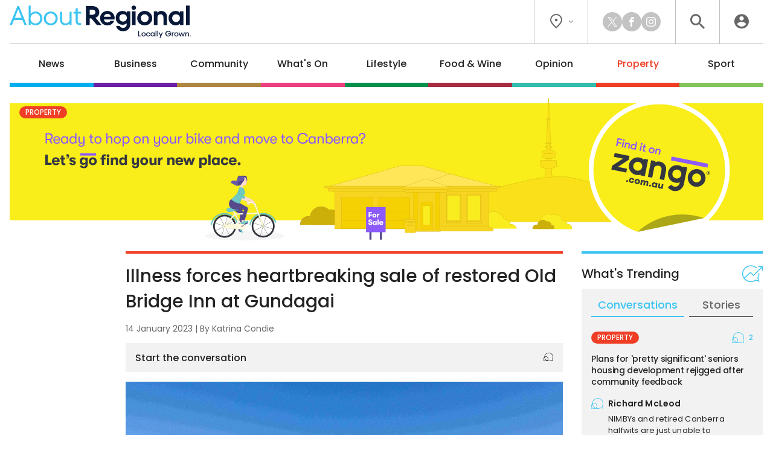

--- FILE ---
content_type: text/html; charset=UTF-8
request_url: https://aboutregional.com.au/widget/zango.php?type=sale
body_size: 2683
content:
<!doctype html>
<html lang="en">
<head>
  <meta charset="utf-8">
  <meta name="description" content="Real Estate & Property for Sale | Zango">
  <meta name="viewport" content="width=device-width, initial-scale=1">
  <meta name="robots" content="noindex,nofollow">
  <title>Real Estate & Property for Sale | Zango</title>
  <link href="https://fonts.googleapis.com/css2?family=Poppins:wght@400&display=swap" rel="stylesheet">
  <script src="https://code.jquery.com/jquery-3.4.1.slim.min.js" integrity="sha256-pasqAKBDmFT4eHoN2ndd6lN370kFiGUFyTiUHWhU7k8=" crossorigin="anonymous"></script>
  <link rel="stylesheet" type="text/css" href="https://cdn.jsdelivr.net/npm/slick-carousel@1.8.1/slick/slick.css"/>
  <script type="text/javascript" src="https://cdn.jsdelivr.net/npm/slick-carousel@1.8.1/slick/slick.min.js"></script>
  <style>body{background-color:#fff;font-family:"Poppins";font-size:15px;margin:0;overflow:hidden}article{position:relative}.link{bottom:0;left:0;position:absolute;right:0;top:0}.properties{height:250px;max-width:300px}.slick-prev,.slick-next{background:rgba(255,255,255,0.7);border:0;color:transparent;cursor:pointer;display:block;font-size:0;height:26px;line-height:0;outline:none;padding:0;position:absolute;top:64px;width:26px;z-index:10}.slick-prev{left:0}.slick-next{right:0}.slick-prev:hover,.slick-prev:focus,.slick-next:hover,.slick-next:focus{background:rgba(255,255,255,0.9);color:transparent;outline:none}.slick-prev::before,.slick-next::before{border-right:3px solid #8c59fc;border-top:3px solid #8c59fc;bottom:0;content:"";height:12px;position:absolute;top:0;width:12px}.slick-prev::before{left:4px;transform:rotate(-135deg) translateX(-50%)}.slick-next::before{right:12px;transform:rotate(45deg) translateX(50%)}.image{height:168px;position:relative}img.property{height:168px;max-width:100%;object-fit:cover}.image .price{background:linear-gradient(0deg, rgba(0,0,0,0.7) 0%, transparent 100%);bottom:0;color:#fff;left:0;padding:20px 10px 10px;position:absolute;right:0}.details{border-bottom:3px solid #8c59fc;height:80px;position:relative}.address{padding:6px}.features{bottom:0;left:0;padding:5px;position:absolute}.features div{border-right:1px solid #d3d3d3;display:inline;margin-right:5px;padding-right:10px}.features div:last-child{border-right:0}.features svg{color:#8c59fc;height:14px;margin-right:5px;vertical-align:baseline}img.agency{position:absolute;right:0;top:0;width:100px}</style>
</head>
<body>
  <div class="wrapper">
    <div class="properties">
<article>
  <div class="image">
    <img class="property" src="https://d2t3vhau9g43uy.cloudfront.net/media/__sized__/properties/images/147-jacobs-drive-sussex-inlet-nsw-2540-135577-image-0-20260119055839068049-crop-c0-5__0-5-480x270-70.JPG" />
    <div class="price">$789,000</div>
    <img class="agency" src="https://zango.com.au/cms-images/v2stax6tpLtuJpZ2bIAPZERILcE=/131256/width-230/" />
  </div>
  <div class="details">
    <div class="address">
      <div class="street">147 Jacobs Drive</div>
      <div class="suburb">SUSSEX INLET 2540 NSW</div>
    </div>
    <div class="features"><div class="bed"><svg xmlns="http://www.w3.org/2000/svg" width="31" height="20" viewBox="0 0 31 20" class="icon-bed"><title>Bed Icon</title><path d="M26,10H10.7368V9c0-3.6865-2.583-5-5-5H2V0H0V20H2V12H26a2.9382,2.9382,0,0,1,3,3v5h2V15A4.9514,4.9514,0,0,0,26,10ZM2,6H5.7368a2.6889,2.6889,0,0,1,3,3v1H2Z" fill="currentColor"></path><rect x="4" y="14" width="22" height="2" fill="currentColor"></rect></svg>3</div><div class="bath"><svg xmlns="http://www.w3.org/2000/svg" width="20" height="22" viewBox="0 0 20 22" class="icon-bath"><title>Bath Icon</title><path d="M18,14H0v3.5C0,20.6084,2.5112,22,5,22H15c2.4888,0,5-1.3916,5-4.5V14Zm0,3.5c0,2.2563-2.0981,2.5-3,2.5H5c-.9019,0-3-.2437-3-2.5V16H18Z" fill="currentColor" fill-rule="evenodd"></path><path d="M4,3A.967.967,0,0,1,5,2,.967.967,0,0,1,6,3v.2775A1.9913,1.9913,0,0,0,5,5H9A1.9913,1.9913,0,0,0,8,3.2775V3A2.9683,2.9683,0,0,0,5,0,2.9683,2.9683,0,0,0,2,3v9H4Z" fill="currentColor" fill-rule="evenodd"></path><rect x="6" y="6" width="1" height="1" fill="currentColor"></rect><rect x="5" y="8" width="1" height="1" fill="currentColor"></rect><rect x="7" y="8" width="1" height="1" fill="currentColor"></rect><rect x="6" y="10" width="1" height="1" fill="currentColor"></rect><rect x="8" y="10" width="1" height="1" fill="currentColor"></rect><rect x="8" y="6" width="1" height="1" fill="currentColor"></rect></svg>2</div><div class="car"><svg xmlns="http://www.w3.org/2000/svg" width="30" height="17.7085" viewBox="0 0 30 17.7085" class="icon-car"><title>Car Icon</title><path d="M25,5h-.6514L18.0459,0H4.0068L1.6846,5H0V15H3.2328a3.9824,3.9824,0,1,0-.1612-2H2V7H25a3.2965,3.2965,0,0,1,3,3v3H25v2h5V10A5.2667,5.2667,0,0,0,25,5ZM7,11.708a2,2,0,1,1-2,2A2.002,2.002,0,0,1,7,11.708ZM3.89,5,5.2832,2H15V5ZM17,5V2h.3486L21.13,5Z" fill="currentColor"></path><path d="M20,9.708a4,4,0,1,0,4,4A4.0045,4.0045,0,0,0,20,9.708Zm0,6.0005a2,2,0,1,1,2-2.0005A2.0024,2.0024,0,0,1,20,15.7085Z" fill="currentColor"></path><rect x="12" y="13" width="3" height="2" fill="currentColor"></rect></svg>1</div></div>
  </div>
  <a class="link" href="https://zango.com.au/property/147-jacobs-drive-sussex-inlet-nsw-2540/" target="_blank" onclick="gtag('event', 'click', { 'event_category': 'outbound', 'event_label': 'https://zango.com.au/property/147-jacobs-drive-sussex-inlet-nsw-2540/', 'event_action': 'click', 'transport_type': 'beacon' });"></a>
</article>
<article>
  <div class="image">
    <img class="property" src="https://d2t3vhau9g43uy.cloudfront.net/media/__sized__/properties/images/54-orient-point-road-culburra-beach-nsw-2540-135573-image-0-2026011922_tZ5m6Ja-crop-c0-5__0-5-480x270-70.jpg" />
    <div class="price">$979,000</div>
    <img class="agency" src="https://zango.com.au/cms-images/hGF9xOocA9LLuvlkpkhD2IH5J40=/254458/width-230/" />
  </div>
  <div class="details">
    <div class="address">
      <div class="street">54 Orient Point Road</div>
      <div class="suburb">CULBURRA BEACH 2540 NSW</div>
    </div>
    <div class="features"><div class="bed"><svg xmlns="http://www.w3.org/2000/svg" width="31" height="20" viewBox="0 0 31 20" class="icon-bed"><title>Bed Icon</title><path d="M26,10H10.7368V9c0-3.6865-2.583-5-5-5H2V0H0V20H2V12H26a2.9382,2.9382,0,0,1,3,3v5h2V15A4.9514,4.9514,0,0,0,26,10ZM2,6H5.7368a2.6889,2.6889,0,0,1,3,3v1H2Z" fill="currentColor"></path><rect x="4" y="14" width="22" height="2" fill="currentColor"></rect></svg>2</div><div class="bath"><svg xmlns="http://www.w3.org/2000/svg" width="20" height="22" viewBox="0 0 20 22" class="icon-bath"><title>Bath Icon</title><path d="M18,14H0v3.5C0,20.6084,2.5112,22,5,22H15c2.4888,0,5-1.3916,5-4.5V14Zm0,3.5c0,2.2563-2.0981,2.5-3,2.5H5c-.9019,0-3-.2437-3-2.5V16H18Z" fill="currentColor" fill-rule="evenodd"></path><path d="M4,3A.967.967,0,0,1,5,2,.967.967,0,0,1,6,3v.2775A1.9913,1.9913,0,0,0,5,5H9A1.9913,1.9913,0,0,0,8,3.2775V3A2.9683,2.9683,0,0,0,5,0,2.9683,2.9683,0,0,0,2,3v9H4Z" fill="currentColor" fill-rule="evenodd"></path><rect x="6" y="6" width="1" height="1" fill="currentColor"></rect><rect x="5" y="8" width="1" height="1" fill="currentColor"></rect><rect x="7" y="8" width="1" height="1" fill="currentColor"></rect><rect x="6" y="10" width="1" height="1" fill="currentColor"></rect><rect x="8" y="10" width="1" height="1" fill="currentColor"></rect><rect x="8" y="6" width="1" height="1" fill="currentColor"></rect></svg>1</div><div class="car"><svg xmlns="http://www.w3.org/2000/svg" width="30" height="17.7085" viewBox="0 0 30 17.7085" class="icon-car"><title>Car Icon</title><path d="M25,5h-.6514L18.0459,0H4.0068L1.6846,5H0V15H3.2328a3.9824,3.9824,0,1,0-.1612-2H2V7H25a3.2965,3.2965,0,0,1,3,3v3H25v2h5V10A5.2667,5.2667,0,0,0,25,5ZM7,11.708a2,2,0,1,1-2,2A2.002,2.002,0,0,1,7,11.708ZM3.89,5,5.2832,2H15V5ZM17,5V2h.3486L21.13,5Z" fill="currentColor"></path><path d="M20,9.708a4,4,0,1,0,4,4A4.0045,4.0045,0,0,0,20,9.708Zm0,6.0005a2,2,0,1,1,2-2.0005A2.0024,2.0024,0,0,1,20,15.7085Z" fill="currentColor"></path><rect x="12" y="13" width="3" height="2" fill="currentColor"></rect></svg>2</div></div>
  </div>
  <a class="link" href="https://zango.com.au/property/54-orient-point-road-culburra-beach-nsw-2540/" target="_blank" onclick="gtag('event', 'click', { 'event_category': 'outbound', 'event_label': 'https://zango.com.au/property/54-orient-point-road-culburra-beach-nsw-2540/', 'event_action': 'click', 'transport_type': 'beacon' });"></a>
</article>
<article>
  <div class="image">
    <img class="property" src="https://d2t3vhau9g43uy.cloudfront.net/media/__sized__/properties/images/16-wagtail-crescent-batehaven-nsw-2536-135571-image-0-20260119051831976157-crop-c0-5__0-5-480x270-70.jpg" />
    <div class="price">$890,000 - $960,000</div>
    <img class="agency" src="https://zango.com.au/cms-images/h2sFysGwPeM0eieVc2WXw589rIw=/254490/width-230/" />
  </div>
  <div class="details">
    <div class="address">
      <div class="street">16 Wagtail Crescent</div>
      <div class="suburb">BATEHAVEN 2536 NSW</div>
    </div>
    <div class="features"><div class="bed"><svg xmlns="http://www.w3.org/2000/svg" width="31" height="20" viewBox="0 0 31 20" class="icon-bed"><title>Bed Icon</title><path d="M26,10H10.7368V9c0-3.6865-2.583-5-5-5H2V0H0V20H2V12H26a2.9382,2.9382,0,0,1,3,3v5h2V15A4.9514,4.9514,0,0,0,26,10ZM2,6H5.7368a2.6889,2.6889,0,0,1,3,3v1H2Z" fill="currentColor"></path><rect x="4" y="14" width="22" height="2" fill="currentColor"></rect></svg>3</div><div class="bath"><svg xmlns="http://www.w3.org/2000/svg" width="20" height="22" viewBox="0 0 20 22" class="icon-bath"><title>Bath Icon</title><path d="M18,14H0v3.5C0,20.6084,2.5112,22,5,22H15c2.4888,0,5-1.3916,5-4.5V14Zm0,3.5c0,2.2563-2.0981,2.5-3,2.5H5c-.9019,0-3-.2437-3-2.5V16H18Z" fill="currentColor" fill-rule="evenodd"></path><path d="M4,3A.967.967,0,0,1,5,2,.967.967,0,0,1,6,3v.2775A1.9913,1.9913,0,0,0,5,5H9A1.9913,1.9913,0,0,0,8,3.2775V3A2.9683,2.9683,0,0,0,5,0,2.9683,2.9683,0,0,0,2,3v9H4Z" fill="currentColor" fill-rule="evenodd"></path><rect x="6" y="6" width="1" height="1" fill="currentColor"></rect><rect x="5" y="8" width="1" height="1" fill="currentColor"></rect><rect x="7" y="8" width="1" height="1" fill="currentColor"></rect><rect x="6" y="10" width="1" height="1" fill="currentColor"></rect><rect x="8" y="10" width="1" height="1" fill="currentColor"></rect><rect x="8" y="6" width="1" height="1" fill="currentColor"></rect></svg>2</div><div class="car"><svg xmlns="http://www.w3.org/2000/svg" width="30" height="17.7085" viewBox="0 0 30 17.7085" class="icon-car"><title>Car Icon</title><path d="M25,5h-.6514L18.0459,0H4.0068L1.6846,5H0V15H3.2328a3.9824,3.9824,0,1,0-.1612-2H2V7H25a3.2965,3.2965,0,0,1,3,3v3H25v2h5V10A5.2667,5.2667,0,0,0,25,5ZM7,11.708a2,2,0,1,1-2,2A2.002,2.002,0,0,1,7,11.708ZM3.89,5,5.2832,2H15V5ZM17,5V2h.3486L21.13,5Z" fill="currentColor"></path><path d="M20,9.708a4,4,0,1,0,4,4A4.0045,4.0045,0,0,0,20,9.708Zm0,6.0005a2,2,0,1,1,2-2.0005A2.0024,2.0024,0,0,1,20,15.7085Z" fill="currentColor"></path><rect x="12" y="13" width="3" height="2" fill="currentColor"></rect></svg>2</div></div>
  </div>
  <a class="link" href="https://zango.com.au/property/16-wagtail-crescent-batehaven-nsw-2536/" target="_blank" onclick="gtag('event', 'click', { 'event_category': 'outbound', 'event_label': 'https://zango.com.au/property/16-wagtail-crescent-batehaven-nsw-2536/', 'event_action': 'click', 'transport_type': 'beacon' });"></a>
</article>
<article>
  <div class="image">
    <img class="property" src="https://d2t3vhau9g43uy.cloudfront.net/media/__sized__/properties/images/27-iluka-street-broulee-nsw-2537-135570-image-0-20260119044309570052-crop-c0-5__0-5-480x270-70.jpg" />
    <div class="price">$1,150,000 - $1,200,000</div>
    <img class="agency" src="https://zango.com.au/cms-images/h2sFysGwPeM0eieVc2WXw589rIw=/254490/width-230/" />
  </div>
  <div class="details">
    <div class="address">
      <div class="street">27 Iluka Street</div>
      <div class="suburb">BROULEE 2537 NSW</div>
    </div>
    <div class="features"><div class="bed"><svg xmlns="http://www.w3.org/2000/svg" width="31" height="20" viewBox="0 0 31 20" class="icon-bed"><title>Bed Icon</title><path d="M26,10H10.7368V9c0-3.6865-2.583-5-5-5H2V0H0V20H2V12H26a2.9382,2.9382,0,0,1,3,3v5h2V15A4.9514,4.9514,0,0,0,26,10ZM2,6H5.7368a2.6889,2.6889,0,0,1,3,3v1H2Z" fill="currentColor"></path><rect x="4" y="14" width="22" height="2" fill="currentColor"></rect></svg>3</div><div class="bath"><svg xmlns="http://www.w3.org/2000/svg" width="20" height="22" viewBox="0 0 20 22" class="icon-bath"><title>Bath Icon</title><path d="M18,14H0v3.5C0,20.6084,2.5112,22,5,22H15c2.4888,0,5-1.3916,5-4.5V14Zm0,3.5c0,2.2563-2.0981,2.5-3,2.5H5c-.9019,0-3-.2437-3-2.5V16H18Z" fill="currentColor" fill-rule="evenodd"></path><path d="M4,3A.967.967,0,0,1,5,2,.967.967,0,0,1,6,3v.2775A1.9913,1.9913,0,0,0,5,5H9A1.9913,1.9913,0,0,0,8,3.2775V3A2.9683,2.9683,0,0,0,5,0,2.9683,2.9683,0,0,0,2,3v9H4Z" fill="currentColor" fill-rule="evenodd"></path><rect x="6" y="6" width="1" height="1" fill="currentColor"></rect><rect x="5" y="8" width="1" height="1" fill="currentColor"></rect><rect x="7" y="8" width="1" height="1" fill="currentColor"></rect><rect x="6" y="10" width="1" height="1" fill="currentColor"></rect><rect x="8" y="10" width="1" height="1" fill="currentColor"></rect><rect x="8" y="6" width="1" height="1" fill="currentColor"></rect></svg>2</div><div class="car"><svg xmlns="http://www.w3.org/2000/svg" width="30" height="17.7085" viewBox="0 0 30 17.7085" class="icon-car"><title>Car Icon</title><path d="M25,5h-.6514L18.0459,0H4.0068L1.6846,5H0V15H3.2328a3.9824,3.9824,0,1,0-.1612-2H2V7H25a3.2965,3.2965,0,0,1,3,3v3H25v2h5V10A5.2667,5.2667,0,0,0,25,5ZM7,11.708a2,2,0,1,1-2,2A2.002,2.002,0,0,1,7,11.708ZM3.89,5,5.2832,2H15V5ZM17,5V2h.3486L21.13,5Z" fill="currentColor"></path><path d="M20,9.708a4,4,0,1,0,4,4A4.0045,4.0045,0,0,0,20,9.708Zm0,6.0005a2,2,0,1,1,2-2.0005A2.0024,2.0024,0,0,1,20,15.7085Z" fill="currentColor"></path><rect x="12" y="13" width="3" height="2" fill="currentColor"></rect></svg>1</div></div>
  </div>
  <a class="link" href="https://zango.com.au/property/27-iluka-street-broulee-nsw-2537/" target="_blank" onclick="gtag('event', 'click', { 'event_category': 'outbound', 'event_label': 'https://zango.com.au/property/27-iluka-street-broulee-nsw-2537/', 'event_action': 'click', 'transport_type': 'beacon' });"></a>
</article>
<article>
  <div class="image">
    <img class="property" src="https://d2t3vhau9g43uy.cloudfront.net/media/__sized__/properties/images/13-surfside-avenue-mossy-point-nsw-2537-135569-image-0-20260119040748596802-crop-c0-5__0-5-480x270-70.jpg" />
    <div class="price">AUCTION - ONSITE - 14th Feb 2026 - 11am</div>
    <img class="agency" src="https://zango.com.au/cms-images/0kzyuQKBkZnh4Aewun0CbskGAdk=/131210/width-230/" />
  </div>
  <div class="details">
    <div class="address">
      <div class="street">13 Surfside Avenue</div>
      <div class="suburb">MOSSY POINT 2537 NSW</div>
    </div>
    <div class="features"><div class="bed"><svg xmlns="http://www.w3.org/2000/svg" width="31" height="20" viewBox="0 0 31 20" class="icon-bed"><title>Bed Icon</title><path d="M26,10H10.7368V9c0-3.6865-2.583-5-5-5H2V0H0V20H2V12H26a2.9382,2.9382,0,0,1,3,3v5h2V15A4.9514,4.9514,0,0,0,26,10ZM2,6H5.7368a2.6889,2.6889,0,0,1,3,3v1H2Z" fill="currentColor"></path><rect x="4" y="14" width="22" height="2" fill="currentColor"></rect></svg>2</div><div class="bath"><svg xmlns="http://www.w3.org/2000/svg" width="20" height="22" viewBox="0 0 20 22" class="icon-bath"><title>Bath Icon</title><path d="M18,14H0v3.5C0,20.6084,2.5112,22,5,22H15c2.4888,0,5-1.3916,5-4.5V14Zm0,3.5c0,2.2563-2.0981,2.5-3,2.5H5c-.9019,0-3-.2437-3-2.5V16H18Z" fill="currentColor" fill-rule="evenodd"></path><path d="M4,3A.967.967,0,0,1,5,2,.967.967,0,0,1,6,3v.2775A1.9913,1.9913,0,0,0,5,5H9A1.9913,1.9913,0,0,0,8,3.2775V3A2.9683,2.9683,0,0,0,5,0,2.9683,2.9683,0,0,0,2,3v9H4Z" fill="currentColor" fill-rule="evenodd"></path><rect x="6" y="6" width="1" height="1" fill="currentColor"></rect><rect x="5" y="8" width="1" height="1" fill="currentColor"></rect><rect x="7" y="8" width="1" height="1" fill="currentColor"></rect><rect x="6" y="10" width="1" height="1" fill="currentColor"></rect><rect x="8" y="10" width="1" height="1" fill="currentColor"></rect><rect x="8" y="6" width="1" height="1" fill="currentColor"></rect></svg>1</div><div class="car"><svg xmlns="http://www.w3.org/2000/svg" width="30" height="17.7085" viewBox="0 0 30 17.7085" class="icon-car"><title>Car Icon</title><path d="M25,5h-.6514L18.0459,0H4.0068L1.6846,5H0V15H3.2328a3.9824,3.9824,0,1,0-.1612-2H2V7H25a3.2965,3.2965,0,0,1,3,3v3H25v2h5V10A5.2667,5.2667,0,0,0,25,5ZM7,11.708a2,2,0,1,1-2,2A2.002,2.002,0,0,1,7,11.708ZM3.89,5,5.2832,2H15V5ZM17,5V2h.3486L21.13,5Z" fill="currentColor"></path><path d="M20,9.708a4,4,0,1,0,4,4A4.0045,4.0045,0,0,0,20,9.708Zm0,6.0005a2,2,0,1,1,2-2.0005A2.0024,2.0024,0,0,1,20,15.7085Z" fill="currentColor"></path><rect x="12" y="13" width="3" height="2" fill="currentColor"></rect></svg>2</div></div>
  </div>
  <a class="link" href="https://zango.com.au/property/13-surfside-avenue-mossy-point-nsw-2537/" target="_blank" onclick="gtag('event', 'click', { 'event_category': 'outbound', 'event_label': 'https://zango.com.au/property/13-surfside-avenue-mossy-point-nsw-2537/', 'event_action': 'click', 'transport_type': 'beacon' });"></a>
</article>
    </div>
  </div>
  <script>$(document).ready(function () {
    $('.properties').slick({ autoplay: false })
    $('.slick-next').on('click', function () { gtag('event', 'click', { 'event_category': 'interaction', 'event_label': 'next', 'event_action': 'click', 'transport_type': 'beacon' }) })
    $('.slick-prev').on('click', function () { gtag('event', 'click', { 'event_category': 'interaction', 'event_label': 'prev', 'event_action': 'click', 'transport_type': 'beacon' }) })
  })</script>
<script defer src="https://static.cloudflareinsights.com/beacon.min.js/vcd15cbe7772f49c399c6a5babf22c1241717689176015" integrity="sha512-ZpsOmlRQV6y907TI0dKBHq9Md29nnaEIPlkf84rnaERnq6zvWvPUqr2ft8M1aS28oN72PdrCzSjY4U6VaAw1EQ==" data-cf-beacon='{"version":"2024.11.0","token":"c2cdc6c6d5d9403aaac502d9994fc659","r":1,"server_timing":{"name":{"cfCacheStatus":true,"cfEdge":true,"cfExtPri":true,"cfL4":true,"cfOrigin":true,"cfSpeedBrain":true},"location_startswith":null}}' crossorigin="anonymous"></script>
</body>
</html>

--- FILE ---
content_type: text/html; charset=utf-8
request_url: https://www.google.com/recaptcha/api2/aframe
body_size: 268
content:
<!DOCTYPE HTML><html><head><meta http-equiv="content-type" content="text/html; charset=UTF-8"></head><body><script nonce="76qPFZdSz84B7L3kVuuigg">/** Anti-fraud and anti-abuse applications only. See google.com/recaptcha */ try{var clients={'sodar':'https://pagead2.googlesyndication.com/pagead/sodar?'};window.addEventListener("message",function(a){try{if(a.source===window.parent){var b=JSON.parse(a.data);var c=clients[b['id']];if(c){var d=document.createElement('img');d.src=c+b['params']+'&rc='+(localStorage.getItem("rc::a")?sessionStorage.getItem("rc::b"):"");window.document.body.appendChild(d);sessionStorage.setItem("rc::e",parseInt(sessionStorage.getItem("rc::e")||0)+1);localStorage.setItem("rc::h",'1768863734751');}}}catch(b){}});window.parent.postMessage("_grecaptcha_ready", "*");}catch(b){}</script></body></html>